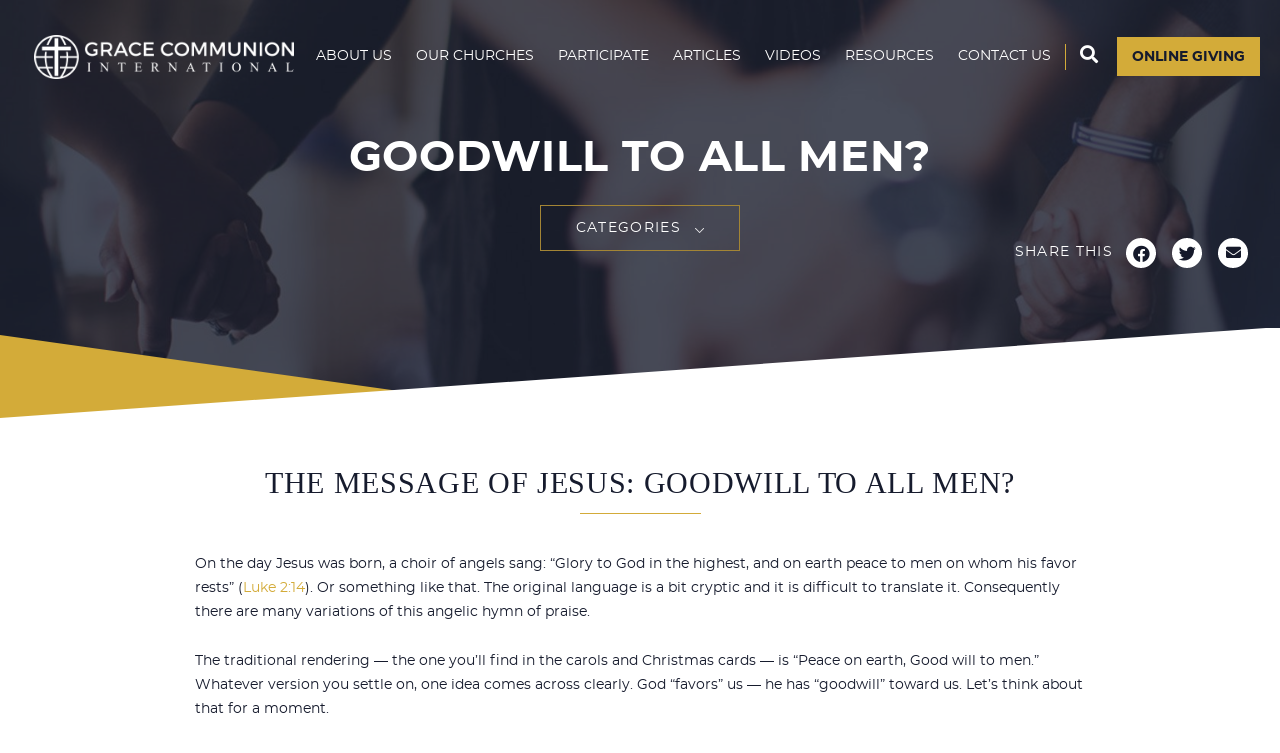

--- FILE ---
content_type: text/html; charset=UTF-8
request_url: https://www.gci.org/articles/goodwill-to-all-men/
body_size: 18858
content:
<!DOCTYPE html>
<!--                                                         
   _         _               _             __                
 _| |___ ___|_|___ ___ ___ _| |   _ _ _   |  |   ___ _ _ ___ 
| . | -_|_ -| | . |   | -_| . |  | | | |  |  |__| . | | | -_|
|___|___|___|_|_  |_|_|___|___|_ |_____|__|_____|___|\_/|___|
              |___|  _  | |___|_|___ __|  |___ ___           
                  |   __| | .'| |   |  |  | . | -_|          
                  |__|  |_|__,|_|_|_|_____|___|___|          
                                                             
-->
<!--[if IE 7]>
<html class="ie ie7" lang="en-US">
<![endif]-->
<!--[if IE 8]>
<html class="ie ie8" lang="en-US">
<![endif]-->
<!--[if !(IE 7) | !(IE 8)  ]><!-->
<html lang="en-US">
<!--<![endif]-->
<head>
	<meta charset="UTF-8" />
	<meta name="viewport" content="width=device-width,initial-scale=1" />
	<title>Goodwill to All Men? - Grace Communion International</title>
		
	<link rel="apple-touch-icon" sizes="57x57" href="https://www.gci.org/favicon/apple-touch-icon-57x57.png">
	<link rel="apple-touch-icon" sizes="60x60" href="https://www.gci.org/favicon/apple-touch-icon-60x60.png">
	<link rel="apple-touch-icon" sizes="72x72" href="https://www.gci.org/favicon/apple-touch-icon-72x72.png">
	<link rel="apple-touch-icon" sizes="76x76" href="https://www.gci.org/favicon/apple-touch-icon-76x76.png">
	<link rel="apple-touch-icon" sizes="114x114" href="https://www.gci.org/favicon/apple-touch-icon-114x114.png">
	<link rel="apple-touch-icon" sizes="120x120" href="https://www.gci.org/favicon/apple-touch-icon-120x120.png">
	<link rel="apple-touch-icon" sizes="144x144" href="https://www.gci.org/favicon/apple-touch-icon-144x144.png">
	<link rel="apple-touch-icon" sizes="152x152" href="https://www.gci.org/favicon/apple-touch-icon-152x152.png">
	<link rel="apple-touch-icon" sizes="180x180" href="https://www.gci.org/favicon/apple-touch-icon-180x180.png">
	<link rel="icon" type="image/png" sizes="32x32" href="https://www.gci.org/favicon/favicon-32x32.png">
	<link rel="icon" type="image/png" sizes="16x16" href="https://www.gci.org/favicon/favicon-16x16.png">
	<link rel="manifest" href="https://www.gci.org/favicon/site.webmanifest">
	<link rel="mask-icon" href="https://www.gci.org/favicon/safari-pinned-tab.svg" color="#5bbad5">
	<link rel="shortcut icon" href="https://www.gci.org/favicon.ico">
	<meta name="msapplication-TileColor" content="#ffc40d">
	<meta name="msapplication-config" content="https://www.gci.org/favicon/browserconfig.xml">
	<meta name="theme-color" content="#ffffff">
	
	<link rel="preload" as="font" href="https://cloud.gci.org/fonts/gci-bold-webfont.woff2" type="font/woff2" crossorigin="anonymous">
	<link rel="preload" as="font" href="https://cloud.gci.org/fonts/gci-regular-webfont.woff2" type="font/woff2" crossorigin="anonymous">
	<link rel="preload" as="font" href="https://cloud.gci.org/fonts/gci-italic-webfont.woff2" type="font/woff2" crossorigin="anonymous">
	<link rel="preload" as="style" onload="this.rel = 'stylesheet'" href="https://cloud.gci.org/fonts/gci-font.css" crossorigin="anonymous">
	<link rel="stylesheet" href="https://fonts.googleapis.com/css?family=Open+Sans:300,400,600,700&display=swap" media="none" onload="if(media!='all')media='all'">
	<link rel="stylesheet" href="https://maxcdn.bootstrapcdn.com/font-awesome/4.5.0/css/font-awesome.min.css" media="none" onload="if(media!='all')media='all'">
	<link rel="stylesheet" href="https://cdnjs.cloudflare.com/ajax/libs/font-awesome/5.14.0/css/all.min.css" media="none" onload="if(media!='all')media='all'">
	<link rel="stylesheet" href="https://cdnjs.cloudflare.com/ajax/libs/Swiper/3.0.6/css/swiper.min.css" media="none" onload="if(media!='all')media='all'">	
	<link rel="stylesheet" href="https://cdnjs.cloudflare.com/ajax/libs/jqueryui/1.12.1/themes/base/jquery-ui.min.css" media="none" onload="if(media!='all')media='all'">
	<link rel="preload" as="style" onload="this.rel = 'stylesheet'" href="https://www.gci.org/wp-content/themes/gci2017/style.css?v=1707934460">

	<!-- ==================================================================================================== -->
	
	
	<meta name='robots' content='index, follow, max-image-preview:large, max-snippet:-1, max-video-preview:-1' />

            <script data-no-defer="1" data-ezscrex="false" data-cfasync="false" data-pagespeed-no-defer data-cookieconsent="ignore">
                var ctPublicFunctions = {"_ajax_nonce":"17cbee67a5","_rest_nonce":"36d39c98d4","_ajax_url":"\/wp-admin\/admin-ajax.php","_rest_url":"https:\/\/www.gci.org\/wp-json\/","data__cookies_type":"none","data__ajax_type":"rest","data__bot_detector_enabled":0,"data__frontend_data_log_enabled":1,"cookiePrefix":"","wprocket_detected":false,"host_url":"www.gci.org","text__ee_click_to_select":"Click to select the whole data","text__ee_original_email":"The complete one is","text__ee_got_it":"Got it","text__ee_blocked":"Blocked","text__ee_cannot_connect":"Cannot connect","text__ee_cannot_decode":"Can not decode email. Unknown reason","text__ee_email_decoder":"CleanTalk email decoder","text__ee_wait_for_decoding":"The magic is on the way!","text__ee_decoding_process":"Please wait a few seconds while we decode the contact data."}
            </script>
        
            <script data-no-defer="1" data-ezscrex="false" data-cfasync="false" data-pagespeed-no-defer data-cookieconsent="ignore">
                var ctPublic = {"_ajax_nonce":"17cbee67a5","settings__forms__check_internal":"0","settings__forms__check_external":"0","settings__forms__force_protection":0,"settings__forms__search_test":"0","settings__forms__wc_add_to_cart":"0","settings__data__bot_detector_enabled":0,"settings__sfw__anti_crawler":0,"blog_home":"https:\/\/www.gci.org\/","pixel__setting":"3","pixel__enabled":false,"pixel__url":"https:\/\/moderate2-v4.cleantalk.org\/pixel\/019e58a472542bf197fe03cd4879c4e5.gif","data__email_check_before_post":"1","data__email_check_exist_post":0,"data__cookies_type":"none","data__key_is_ok":true,"data__visible_fields_required":true,"wl_brandname":"Anti-Spam by CleanTalk","wl_brandname_short":"CleanTalk","ct_checkjs_key":269890327,"emailEncoderPassKey":"26b980b0200aa9d11ce3a57a2c0d1ec7","bot_detector_forms_excluded":"W10=","advancedCacheExists":false,"varnishCacheExists":false,"wc_ajax_add_to_cart":false}
            </script>
        
	<!-- This site is optimized with the Yoast SEO plugin v26.7 - https://yoast.com/wordpress/plugins/seo/ -->
	<meta name="description" content="Visit gci.org and browse Grace Communion International&#039;s extensive library of articles on God, the Bible, faith, and the Christian Life." />
	<link rel="canonical" href="https://www.gci.org/articles/goodwill-to-all-men/" />
	<meta property="og:locale" content="en_US" />
	<meta property="og:type" content="article" />
	<meta property="og:title" content="Goodwill to All Men? - Grace Communion International" />
	<meta property="og:description" content="Visit gci.org and browse Grace Communion International&#039;s extensive library of articles on God, the Bible, faith, and the Christian Life." />
	<meta property="og:url" content="https://www.gci.org/articles/goodwill-to-all-men/" />
	<meta property="og:site_name" content="Grace Communion International" />
	<meta property="article:modified_time" content="2018-09-24T03:29:48+00:00" />
	<meta property="og:image" content="https://www.gci.org/wp-content/uploads/2018/06/GCI_Logo_for_og_image.jpg" />
	<meta property="og:image:width" content="1200" />
	<meta property="og:image:height" content="630" />
	<meta property="og:image:type" content="image/jpeg" />
	<meta name="twitter:card" content="summary_large_image" />
	<meta name="twitter:label1" content="Est. reading time" />
	<meta name="twitter:data1" content="4 minutes" />
	<script type="application/ld+json" class="yoast-schema-graph">{"@context":"https://schema.org","@graph":[{"@type":"WebPage","@id":"https://www.gci.org/articles/goodwill-to-all-men/","url":"https://www.gci.org/articles/goodwill-to-all-men/","name":"Goodwill to All Men? - Grace Communion International","isPartOf":{"@id":"https://www.gci.org/#website"},"datePublished":"1111-01-01T00:58:21+00:00","dateModified":"2018-09-24T03:29:48+00:00","description":"Visit gci.org and browse Grace Communion International's extensive library of articles on God, the Bible, faith, and the Christian Life.","breadcrumb":{"@id":"https://www.gci.org/articles/goodwill-to-all-men/#breadcrumb"},"inLanguage":"en-US","potentialAction":[{"@type":"ReadAction","target":["https://www.gci.org/articles/goodwill-to-all-men/"]}]},{"@type":"BreadcrumbList","@id":"https://www.gci.org/articles/goodwill-to-all-men/#breadcrumb","itemListElement":[{"@type":"ListItem","position":1,"name":"Home","item":"https://www.gci.org/"},{"@type":"ListItem","position":2,"name":"Goodwill to All Men?"}]},{"@type":"WebSite","@id":"https://www.gci.org/#website","url":"https://www.gci.org/","name":"Grace Communion International","description":"","publisher":{"@id":"https://www.gci.org/#organization"},"potentialAction":[{"@type":"SearchAction","target":{"@type":"EntryPoint","urlTemplate":"https://www.gci.org/?s={search_term_string}"},"query-input":{"@type":"PropertyValueSpecification","valueRequired":true,"valueName":"search_term_string"}}],"inLanguage":"en-US"},{"@type":"Organization","@id":"https://www.gci.org/#organization","name":"Grace Communion International","url":"https://www.gci.org/","logo":{"@type":"ImageObject","inLanguage":"en-US","@id":"https://www.gci.org/#/schema/logo/image/","url":"https://www.gci.org/wp-content/uploads/2017/08/logo-grace-communion-international-dark.png","contentUrl":"https://www.gci.org/wp-content/uploads/2017/08/logo-grace-communion-international-dark.png","width":608,"height":100,"caption":"Grace Communion International"},"image":{"@id":"https://www.gci.org/#/schema/logo/image/"}}]}</script>
	<!-- / Yoast SEO plugin. -->


<link rel='dns-prefetch' href='//api.reftagger.com' />
<link rel='dns-prefetch' href='//cdnjs.cloudflare.com' />
<link rel='dns-prefetch' href='//stats.wp.com' />
<link rel='dns-prefetch' href='//v0.wordpress.com' />
<link rel="alternate" title="oEmbed (JSON)" type="application/json+oembed" href="https://www.gci.org/wp-json/oembed/1.0/embed?url=https%3A%2F%2Fwww.gci.org%2Farticles%2Fgoodwill-to-all-men%2F" />
<link rel="alternate" title="oEmbed (XML)" type="text/xml+oembed" href="https://www.gci.org/wp-json/oembed/1.0/embed?url=https%3A%2F%2Fwww.gci.org%2Farticles%2Fgoodwill-to-all-men%2F&#038;format=xml" />
		<!-- This site uses the Google Analytics by ExactMetrics plugin v8.11.1 - Using Analytics tracking - https://www.exactmetrics.com/ -->
							<script src="//www.googletagmanager.com/gtag/js?id=G-K2GY2LC9J9"  data-cfasync="false" data-wpfc-render="false" type="text/javascript" async></script>
			<script data-cfasync="false" data-wpfc-render="false" type="text/javascript">
				var em_version = '8.11.1';
				var em_track_user = true;
				var em_no_track_reason = '';
								var ExactMetricsDefaultLocations = {"page_location":"https:\/\/www.gci.org\/articles\/goodwill-to-all-men\/"};
								if ( typeof ExactMetricsPrivacyGuardFilter === 'function' ) {
					var ExactMetricsLocations = (typeof ExactMetricsExcludeQuery === 'object') ? ExactMetricsPrivacyGuardFilter( ExactMetricsExcludeQuery ) : ExactMetricsPrivacyGuardFilter( ExactMetricsDefaultLocations );
				} else {
					var ExactMetricsLocations = (typeof ExactMetricsExcludeQuery === 'object') ? ExactMetricsExcludeQuery : ExactMetricsDefaultLocations;
				}

								var disableStrs = [
										'ga-disable-G-K2GY2LC9J9',
									];

				/* Function to detect opted out users */
				function __gtagTrackerIsOptedOut() {
					for (var index = 0; index < disableStrs.length; index++) {
						if (document.cookie.indexOf(disableStrs[index] + '=true') > -1) {
							return true;
						}
					}

					return false;
				}

				/* Disable tracking if the opt-out cookie exists. */
				if (__gtagTrackerIsOptedOut()) {
					for (var index = 0; index < disableStrs.length; index++) {
						window[disableStrs[index]] = true;
					}
				}

				/* Opt-out function */
				function __gtagTrackerOptout() {
					for (var index = 0; index < disableStrs.length; index++) {
						document.cookie = disableStrs[index] + '=true; expires=Thu, 31 Dec 2099 23:59:59 UTC; path=/';
						window[disableStrs[index]] = true;
					}
				}

				if ('undefined' === typeof gaOptout) {
					function gaOptout() {
						__gtagTrackerOptout();
					}
				}
								window.dataLayer = window.dataLayer || [];

				window.ExactMetricsDualTracker = {
					helpers: {},
					trackers: {},
				};
				if (em_track_user) {
					function __gtagDataLayer() {
						dataLayer.push(arguments);
					}

					function __gtagTracker(type, name, parameters) {
						if (!parameters) {
							parameters = {};
						}

						if (parameters.send_to) {
							__gtagDataLayer.apply(null, arguments);
							return;
						}

						if (type === 'event') {
														parameters.send_to = exactmetrics_frontend.v4_id;
							var hookName = name;
							if (typeof parameters['event_category'] !== 'undefined') {
								hookName = parameters['event_category'] + ':' + name;
							}

							if (typeof ExactMetricsDualTracker.trackers[hookName] !== 'undefined') {
								ExactMetricsDualTracker.trackers[hookName](parameters);
							} else {
								__gtagDataLayer('event', name, parameters);
							}
							
						} else {
							__gtagDataLayer.apply(null, arguments);
						}
					}

					__gtagTracker('js', new Date());
					__gtagTracker('set', {
						'developer_id.dNDMyYj': true,
											});
					if ( ExactMetricsLocations.page_location ) {
						__gtagTracker('set', ExactMetricsLocations);
					}
										__gtagTracker('config', 'G-K2GY2LC9J9', {"forceSSL":"true","link_attribution":"true"} );
										window.gtag = __gtagTracker;										(function () {
						/* https://developers.google.com/analytics/devguides/collection/analyticsjs/ */
						/* ga and __gaTracker compatibility shim. */
						var noopfn = function () {
							return null;
						};
						var newtracker = function () {
							return new Tracker();
						};
						var Tracker = function () {
							return null;
						};
						var p = Tracker.prototype;
						p.get = noopfn;
						p.set = noopfn;
						p.send = function () {
							var args = Array.prototype.slice.call(arguments);
							args.unshift('send');
							__gaTracker.apply(null, args);
						};
						var __gaTracker = function () {
							var len = arguments.length;
							if (len === 0) {
								return;
							}
							var f = arguments[len - 1];
							if (typeof f !== 'object' || f === null || typeof f.hitCallback !== 'function') {
								if ('send' === arguments[0]) {
									var hitConverted, hitObject = false, action;
									if ('event' === arguments[1]) {
										if ('undefined' !== typeof arguments[3]) {
											hitObject = {
												'eventAction': arguments[3],
												'eventCategory': arguments[2],
												'eventLabel': arguments[4],
												'value': arguments[5] ? arguments[5] : 1,
											}
										}
									}
									if ('pageview' === arguments[1]) {
										if ('undefined' !== typeof arguments[2]) {
											hitObject = {
												'eventAction': 'page_view',
												'page_path': arguments[2],
											}
										}
									}
									if (typeof arguments[2] === 'object') {
										hitObject = arguments[2];
									}
									if (typeof arguments[5] === 'object') {
										Object.assign(hitObject, arguments[5]);
									}
									if ('undefined' !== typeof arguments[1].hitType) {
										hitObject = arguments[1];
										if ('pageview' === hitObject.hitType) {
											hitObject.eventAction = 'page_view';
										}
									}
									if (hitObject) {
										action = 'timing' === arguments[1].hitType ? 'timing_complete' : hitObject.eventAction;
										hitConverted = mapArgs(hitObject);
										__gtagTracker('event', action, hitConverted);
									}
								}
								return;
							}

							function mapArgs(args) {
								var arg, hit = {};
								var gaMap = {
									'eventCategory': 'event_category',
									'eventAction': 'event_action',
									'eventLabel': 'event_label',
									'eventValue': 'event_value',
									'nonInteraction': 'non_interaction',
									'timingCategory': 'event_category',
									'timingVar': 'name',
									'timingValue': 'value',
									'timingLabel': 'event_label',
									'page': 'page_path',
									'location': 'page_location',
									'title': 'page_title',
									'referrer' : 'page_referrer',
								};
								for (arg in args) {
																		if (!(!args.hasOwnProperty(arg) || !gaMap.hasOwnProperty(arg))) {
										hit[gaMap[arg]] = args[arg];
									} else {
										hit[arg] = args[arg];
									}
								}
								return hit;
							}

							try {
								f.hitCallback();
							} catch (ex) {
							}
						};
						__gaTracker.create = newtracker;
						__gaTracker.getByName = newtracker;
						__gaTracker.getAll = function () {
							return [];
						};
						__gaTracker.remove = noopfn;
						__gaTracker.loaded = true;
						window['__gaTracker'] = __gaTracker;
					})();
									} else {
										console.log("");
					(function () {
						function __gtagTracker() {
							return null;
						}

						window['__gtagTracker'] = __gtagTracker;
						window['gtag'] = __gtagTracker;
					})();
									}
			</script>
							<!-- / Google Analytics by ExactMetrics -->
		<style id='wp-img-auto-sizes-contain-inline-css' type='text/css'>
img:is([sizes=auto i],[sizes^="auto," i]){contain-intrinsic-size:3000px 1500px}
/*# sourceURL=wp-img-auto-sizes-contain-inline-css */
</style>
<style id='wp-emoji-styles-inline-css' type='text/css'>

	img.wp-smiley, img.emoji {
		display: inline !important;
		border: none !important;
		box-shadow: none !important;
		height: 1em !important;
		width: 1em !important;
		margin: 0 0.07em !important;
		vertical-align: -0.1em !important;
		background: none !important;
		padding: 0 !important;
	}
/*# sourceURL=wp-emoji-styles-inline-css */
</style>
<style id='wp-block-library-inline-css' type='text/css'>
:root{--wp-block-synced-color:#7a00df;--wp-block-synced-color--rgb:122,0,223;--wp-bound-block-color:var(--wp-block-synced-color);--wp-editor-canvas-background:#ddd;--wp-admin-theme-color:#007cba;--wp-admin-theme-color--rgb:0,124,186;--wp-admin-theme-color-darker-10:#006ba1;--wp-admin-theme-color-darker-10--rgb:0,107,160.5;--wp-admin-theme-color-darker-20:#005a87;--wp-admin-theme-color-darker-20--rgb:0,90,135;--wp-admin-border-width-focus:2px}@media (min-resolution:192dpi){:root{--wp-admin-border-width-focus:1.5px}}.wp-element-button{cursor:pointer}:root .has-very-light-gray-background-color{background-color:#eee}:root .has-very-dark-gray-background-color{background-color:#313131}:root .has-very-light-gray-color{color:#eee}:root .has-very-dark-gray-color{color:#313131}:root .has-vivid-green-cyan-to-vivid-cyan-blue-gradient-background{background:linear-gradient(135deg,#00d084,#0693e3)}:root .has-purple-crush-gradient-background{background:linear-gradient(135deg,#34e2e4,#4721fb 50%,#ab1dfe)}:root .has-hazy-dawn-gradient-background{background:linear-gradient(135deg,#faaca8,#dad0ec)}:root .has-subdued-olive-gradient-background{background:linear-gradient(135deg,#fafae1,#67a671)}:root .has-atomic-cream-gradient-background{background:linear-gradient(135deg,#fdd79a,#004a59)}:root .has-nightshade-gradient-background{background:linear-gradient(135deg,#330968,#31cdcf)}:root .has-midnight-gradient-background{background:linear-gradient(135deg,#020381,#2874fc)}:root{--wp--preset--font-size--normal:16px;--wp--preset--font-size--huge:42px}.has-regular-font-size{font-size:1em}.has-larger-font-size{font-size:2.625em}.has-normal-font-size{font-size:var(--wp--preset--font-size--normal)}.has-huge-font-size{font-size:var(--wp--preset--font-size--huge)}.has-text-align-center{text-align:center}.has-text-align-left{text-align:left}.has-text-align-right{text-align:right}.has-fit-text{white-space:nowrap!important}#end-resizable-editor-section{display:none}.aligncenter{clear:both}.items-justified-left{justify-content:flex-start}.items-justified-center{justify-content:center}.items-justified-right{justify-content:flex-end}.items-justified-space-between{justify-content:space-between}.screen-reader-text{border:0;clip-path:inset(50%);height:1px;margin:-1px;overflow:hidden;padding:0;position:absolute;width:1px;word-wrap:normal!important}.screen-reader-text:focus{background-color:#ddd;clip-path:none;color:#444;display:block;font-size:1em;height:auto;left:5px;line-height:normal;padding:15px 23px 14px;text-decoration:none;top:5px;width:auto;z-index:100000}html :where(.has-border-color){border-style:solid}html :where([style*=border-top-color]){border-top-style:solid}html :where([style*=border-right-color]){border-right-style:solid}html :where([style*=border-bottom-color]){border-bottom-style:solid}html :where([style*=border-left-color]){border-left-style:solid}html :where([style*=border-width]){border-style:solid}html :where([style*=border-top-width]){border-top-style:solid}html :where([style*=border-right-width]){border-right-style:solid}html :where([style*=border-bottom-width]){border-bottom-style:solid}html :where([style*=border-left-width]){border-left-style:solid}html :where(img[class*=wp-image-]){height:auto;max-width:100%}:where(figure){margin:0 0 1em}html :where(.is-position-sticky){--wp-admin--admin-bar--position-offset:var(--wp-admin--admin-bar--height,0px)}@media screen and (max-width:600px){html :where(.is-position-sticky){--wp-admin--admin-bar--position-offset:0px}}

/*# sourceURL=wp-block-library-inline-css */
</style><style id='global-styles-inline-css' type='text/css'>
:root{--wp--preset--aspect-ratio--square: 1;--wp--preset--aspect-ratio--4-3: 4/3;--wp--preset--aspect-ratio--3-4: 3/4;--wp--preset--aspect-ratio--3-2: 3/2;--wp--preset--aspect-ratio--2-3: 2/3;--wp--preset--aspect-ratio--16-9: 16/9;--wp--preset--aspect-ratio--9-16: 9/16;--wp--preset--color--black: #000000;--wp--preset--color--cyan-bluish-gray: #abb8c3;--wp--preset--color--white: #ffffff;--wp--preset--color--pale-pink: #f78da7;--wp--preset--color--vivid-red: #cf2e2e;--wp--preset--color--luminous-vivid-orange: #ff6900;--wp--preset--color--luminous-vivid-amber: #fcb900;--wp--preset--color--light-green-cyan: #7bdcb5;--wp--preset--color--vivid-green-cyan: #00d084;--wp--preset--color--pale-cyan-blue: #8ed1fc;--wp--preset--color--vivid-cyan-blue: #0693e3;--wp--preset--color--vivid-purple: #9b51e0;--wp--preset--gradient--vivid-cyan-blue-to-vivid-purple: linear-gradient(135deg,rgb(6,147,227) 0%,rgb(155,81,224) 100%);--wp--preset--gradient--light-green-cyan-to-vivid-green-cyan: linear-gradient(135deg,rgb(122,220,180) 0%,rgb(0,208,130) 100%);--wp--preset--gradient--luminous-vivid-amber-to-luminous-vivid-orange: linear-gradient(135deg,rgb(252,185,0) 0%,rgb(255,105,0) 100%);--wp--preset--gradient--luminous-vivid-orange-to-vivid-red: linear-gradient(135deg,rgb(255,105,0) 0%,rgb(207,46,46) 100%);--wp--preset--gradient--very-light-gray-to-cyan-bluish-gray: linear-gradient(135deg,rgb(238,238,238) 0%,rgb(169,184,195) 100%);--wp--preset--gradient--cool-to-warm-spectrum: linear-gradient(135deg,rgb(74,234,220) 0%,rgb(151,120,209) 20%,rgb(207,42,186) 40%,rgb(238,44,130) 60%,rgb(251,105,98) 80%,rgb(254,248,76) 100%);--wp--preset--gradient--blush-light-purple: linear-gradient(135deg,rgb(255,206,236) 0%,rgb(152,150,240) 100%);--wp--preset--gradient--blush-bordeaux: linear-gradient(135deg,rgb(254,205,165) 0%,rgb(254,45,45) 50%,rgb(107,0,62) 100%);--wp--preset--gradient--luminous-dusk: linear-gradient(135deg,rgb(255,203,112) 0%,rgb(199,81,192) 50%,rgb(65,88,208) 100%);--wp--preset--gradient--pale-ocean: linear-gradient(135deg,rgb(255,245,203) 0%,rgb(182,227,212) 50%,rgb(51,167,181) 100%);--wp--preset--gradient--electric-grass: linear-gradient(135deg,rgb(202,248,128) 0%,rgb(113,206,126) 100%);--wp--preset--gradient--midnight: linear-gradient(135deg,rgb(2,3,129) 0%,rgb(40,116,252) 100%);--wp--preset--font-size--small: 13px;--wp--preset--font-size--medium: 20px;--wp--preset--font-size--large: 36px;--wp--preset--font-size--x-large: 42px;--wp--preset--spacing--20: 0.44rem;--wp--preset--spacing--30: 0.67rem;--wp--preset--spacing--40: 1rem;--wp--preset--spacing--50: 1.5rem;--wp--preset--spacing--60: 2.25rem;--wp--preset--spacing--70: 3.38rem;--wp--preset--spacing--80: 5.06rem;--wp--preset--shadow--natural: 6px 6px 9px rgba(0, 0, 0, 0.2);--wp--preset--shadow--deep: 12px 12px 50px rgba(0, 0, 0, 0.4);--wp--preset--shadow--sharp: 6px 6px 0px rgba(0, 0, 0, 0.2);--wp--preset--shadow--outlined: 6px 6px 0px -3px rgb(255, 255, 255), 6px 6px rgb(0, 0, 0);--wp--preset--shadow--crisp: 6px 6px 0px rgb(0, 0, 0);}:where(.is-layout-flex){gap: 0.5em;}:where(.is-layout-grid){gap: 0.5em;}body .is-layout-flex{display: flex;}.is-layout-flex{flex-wrap: wrap;align-items: center;}.is-layout-flex > :is(*, div){margin: 0;}body .is-layout-grid{display: grid;}.is-layout-grid > :is(*, div){margin: 0;}:where(.wp-block-columns.is-layout-flex){gap: 2em;}:where(.wp-block-columns.is-layout-grid){gap: 2em;}:where(.wp-block-post-template.is-layout-flex){gap: 1.25em;}:where(.wp-block-post-template.is-layout-grid){gap: 1.25em;}.has-black-color{color: var(--wp--preset--color--black) !important;}.has-cyan-bluish-gray-color{color: var(--wp--preset--color--cyan-bluish-gray) !important;}.has-white-color{color: var(--wp--preset--color--white) !important;}.has-pale-pink-color{color: var(--wp--preset--color--pale-pink) !important;}.has-vivid-red-color{color: var(--wp--preset--color--vivid-red) !important;}.has-luminous-vivid-orange-color{color: var(--wp--preset--color--luminous-vivid-orange) !important;}.has-luminous-vivid-amber-color{color: var(--wp--preset--color--luminous-vivid-amber) !important;}.has-light-green-cyan-color{color: var(--wp--preset--color--light-green-cyan) !important;}.has-vivid-green-cyan-color{color: var(--wp--preset--color--vivid-green-cyan) !important;}.has-pale-cyan-blue-color{color: var(--wp--preset--color--pale-cyan-blue) !important;}.has-vivid-cyan-blue-color{color: var(--wp--preset--color--vivid-cyan-blue) !important;}.has-vivid-purple-color{color: var(--wp--preset--color--vivid-purple) !important;}.has-black-background-color{background-color: var(--wp--preset--color--black) !important;}.has-cyan-bluish-gray-background-color{background-color: var(--wp--preset--color--cyan-bluish-gray) !important;}.has-white-background-color{background-color: var(--wp--preset--color--white) !important;}.has-pale-pink-background-color{background-color: var(--wp--preset--color--pale-pink) !important;}.has-vivid-red-background-color{background-color: var(--wp--preset--color--vivid-red) !important;}.has-luminous-vivid-orange-background-color{background-color: var(--wp--preset--color--luminous-vivid-orange) !important;}.has-luminous-vivid-amber-background-color{background-color: var(--wp--preset--color--luminous-vivid-amber) !important;}.has-light-green-cyan-background-color{background-color: var(--wp--preset--color--light-green-cyan) !important;}.has-vivid-green-cyan-background-color{background-color: var(--wp--preset--color--vivid-green-cyan) !important;}.has-pale-cyan-blue-background-color{background-color: var(--wp--preset--color--pale-cyan-blue) !important;}.has-vivid-cyan-blue-background-color{background-color: var(--wp--preset--color--vivid-cyan-blue) !important;}.has-vivid-purple-background-color{background-color: var(--wp--preset--color--vivid-purple) !important;}.has-black-border-color{border-color: var(--wp--preset--color--black) !important;}.has-cyan-bluish-gray-border-color{border-color: var(--wp--preset--color--cyan-bluish-gray) !important;}.has-white-border-color{border-color: var(--wp--preset--color--white) !important;}.has-pale-pink-border-color{border-color: var(--wp--preset--color--pale-pink) !important;}.has-vivid-red-border-color{border-color: var(--wp--preset--color--vivid-red) !important;}.has-luminous-vivid-orange-border-color{border-color: var(--wp--preset--color--luminous-vivid-orange) !important;}.has-luminous-vivid-amber-border-color{border-color: var(--wp--preset--color--luminous-vivid-amber) !important;}.has-light-green-cyan-border-color{border-color: var(--wp--preset--color--light-green-cyan) !important;}.has-vivid-green-cyan-border-color{border-color: var(--wp--preset--color--vivid-green-cyan) !important;}.has-pale-cyan-blue-border-color{border-color: var(--wp--preset--color--pale-cyan-blue) !important;}.has-vivid-cyan-blue-border-color{border-color: var(--wp--preset--color--vivid-cyan-blue) !important;}.has-vivid-purple-border-color{border-color: var(--wp--preset--color--vivid-purple) !important;}.has-vivid-cyan-blue-to-vivid-purple-gradient-background{background: var(--wp--preset--gradient--vivid-cyan-blue-to-vivid-purple) !important;}.has-light-green-cyan-to-vivid-green-cyan-gradient-background{background: var(--wp--preset--gradient--light-green-cyan-to-vivid-green-cyan) !important;}.has-luminous-vivid-amber-to-luminous-vivid-orange-gradient-background{background: var(--wp--preset--gradient--luminous-vivid-amber-to-luminous-vivid-orange) !important;}.has-luminous-vivid-orange-to-vivid-red-gradient-background{background: var(--wp--preset--gradient--luminous-vivid-orange-to-vivid-red) !important;}.has-very-light-gray-to-cyan-bluish-gray-gradient-background{background: var(--wp--preset--gradient--very-light-gray-to-cyan-bluish-gray) !important;}.has-cool-to-warm-spectrum-gradient-background{background: var(--wp--preset--gradient--cool-to-warm-spectrum) !important;}.has-blush-light-purple-gradient-background{background: var(--wp--preset--gradient--blush-light-purple) !important;}.has-blush-bordeaux-gradient-background{background: var(--wp--preset--gradient--blush-bordeaux) !important;}.has-luminous-dusk-gradient-background{background: var(--wp--preset--gradient--luminous-dusk) !important;}.has-pale-ocean-gradient-background{background: var(--wp--preset--gradient--pale-ocean) !important;}.has-electric-grass-gradient-background{background: var(--wp--preset--gradient--electric-grass) !important;}.has-midnight-gradient-background{background: var(--wp--preset--gradient--midnight) !important;}.has-small-font-size{font-size: var(--wp--preset--font-size--small) !important;}.has-medium-font-size{font-size: var(--wp--preset--font-size--medium) !important;}.has-large-font-size{font-size: var(--wp--preset--font-size--large) !important;}.has-x-large-font-size{font-size: var(--wp--preset--font-size--x-large) !important;}
/*# sourceURL=global-styles-inline-css */
</style>

<style id='classic-theme-styles-inline-css' type='text/css'>
/*! This file is auto-generated */
.wp-block-button__link{color:#fff;background-color:#32373c;border-radius:9999px;box-shadow:none;text-decoration:none;padding:calc(.667em + 2px) calc(1.333em + 2px);font-size:1.125em}.wp-block-file__button{background:#32373c;color:#fff;text-decoration:none}
/*# sourceURL=/wp-includes/css/classic-themes.min.css */
</style>
<link rel='stylesheet' id='cleantalk-public-css-css' href='https://www.gci.org/wp-content/plugins/cleantalk-spam-protect/css/cleantalk-public.min.css?ver=6.70.1_1766143097' type='text/css' media='all' />
<link rel='stylesheet' id='cleantalk-email-decoder-css-css' href='https://www.gci.org/wp-content/plugins/cleantalk-spam-protect/css/cleantalk-email-decoder.min.css?ver=6.70.1_1766143097' type='text/css' media='all' />
<link rel='stylesheet' id='contact-form-7-css' href='https://www.gci.org/wp-content/plugins/contact-form-7/includes/css/styles.css?ver=6.1.4' type='text/css' media='all' />
<script type="text/javascript" src="https://www.gci.org/wp-content/plugins/google-analytics-dashboard-for-wp/assets/js/frontend-gtag.min.js?ver=8.11.1" id="exactmetrics-frontend-script-js" async="async" data-wp-strategy="async"></script>
<script data-cfasync="false" data-wpfc-render="false" type="text/javascript" id='exactmetrics-frontend-script-js-extra'>/* <![CDATA[ */
var exactmetrics_frontend = {"js_events_tracking":"true","download_extensions":"doc,pdf,ppt,zip,xls,docx,pptx,xlsx","inbound_paths":"[]","home_url":"https:\/\/www.gci.org","hash_tracking":"false","v4_id":"G-K2GY2LC9J9"};/* ]]> */
</script>
<script type="text/javascript" src="https://www.gci.org/wp-content/plugins/cleantalk-spam-protect/js/apbct-public-bundle_gathering.min.js?ver=6.70.1_1766143097" id="apbct-public-bundle_gathering.min-js-js"></script>
<script type="text/javascript" src="https://cdnjs.cloudflare.com/ajax/libs/jquery/3.6.3/jquery.min.js?ver=6.9" id="jquery-js"></script>
<script type="text/javascript" id="jquery-js-after">
/* <![CDATA[ */
$ = jQuery;
//# sourceURL=jquery-js-after
/* ]]> */
</script>
<script type="text/javascript" id="email-posts-to-subscribers-js-extra">
/* <![CDATA[ */
var elp_data = {"messages":{"elp_name_required":"Please enter name.","elp_email_required":"Please enter email address.","elp_invalid_name":"Name seems invalid.","elp_invalid_email":"Email address seems invalid.","elp_unexpected_error":"Oops.. Unexpected error occurred.","elp_invalid_captcha":"Robot verification failed, please try again.","elp_invalid_key":"Robot verification failed, invalid key.","elp_successfull_single":"You have successfully subscribed.","elp_successfull_double":"You have successfully subscribed. You will receive a confirmation email in few minutes. Please follow the link in it to confirm your subscription. If the email takes more than 15 minutes to appear in your mailbox, please check your spam folder.","elp_email_exist":"Email already exist.","elp_email_squeeze":"You are trying to submit too fast. try again in 1 minute."},"elp_ajax_url":"https://www.gci.org/wp-admin/admin-ajax.php"};
//# sourceURL=email-posts-to-subscribers-js-extra
/* ]]> */
</script>
<script type="text/javascript" src="https://www.gci.org/wp-content/plugins/email-posts-to-subscribers//inc/email-posts-to-subscribers.js?ver=2.2" id="email-posts-to-subscribers-js"></script>
<script type="text/javascript" src="https://www.gci.org/wp-content/plugins/stop-user-enumeration/frontend/js/frontend.js?ver=1.7.7" id="stop-user-enumeration-js" defer="defer" data-wp-strategy="defer"></script>
<link rel="https://api.w.org/" href="https://www.gci.org/wp-json/" /><style>.elp_form_message.success { color: #008000;font-weight: bold; } .elp_form_message.error { color: #ff0000; } .elp_form_message.boterror { color: #ff0000; } </style>	<style>img#wpstats{display:none}</style>
		

	<!-- ==================================================================================================== -->

	<!--[if lt IE 9]>
	<script src="https://www.gci.org/wp-content/themes/gci2017/js/html5.js" type="text/javascript"></script>
	<![endif]-->
	

</head>
<body class="wp-singular articles-template-default single single-articles postid-3042 wp-theme-gci2017 full-width">
	<div class="modal-bg"></div>
	<div id="modalDialog"></div>	

	<div class="container">
		
		<header class="header top">
			<div class="inner">
				<div class="mobile-btn">
					<div class="hamburger hamburger--3dx">
						<div class="hamburger-box">
							<div class="hamburger-inner"></div>
						</div>
					</div>
				</div><!--end .mobile-btn-->
				<div class="logo trans">
					<a href="/" title="Grace Communion International"><img src="https://www.gci.org/wp-content/themes/gci2017/images/gci-logo-revised.png" alt="Grace Communion International" /></a>
				</div><!--end .logo-->
				<nav class="main-nav trans">
					<ul id="menu-main-menu" class="primary-menu"><li id="menu-item-361" class="menu-item menu-item-type-post_type menu-item-object-page menu-item-361"><a href="https://www.gci.org/about-us/">About Us</a></li>
<li id="menu-item-362" class="menu-item menu-item-type-post_type menu-item-object-page menu-item-has-children menu-item-362"><a href="https://www.gci.org/our-churches/">Our Churches</a>
<ul class="sub-menu">
	<li id="menu-item-447" class="menu-item menu-item-type-taxonomy menu-item-object-church-regions menu-item-447"><a href="https://www.gci.org/church-regions/united-states/">United States</a></li>
	<li id="menu-item-443" class="menu-item menu-item-type-taxonomy menu-item-object-church-regions menu-item-443"><a href="https://www.gci.org/church-regions/africa/">Africa</a></li>
	<li id="menu-item-444" class="menu-item menu-item-type-taxonomy menu-item-object-church-regions menu-item-444"><a href="https://www.gci.org/church-regions/asia/">Asia</a></li>
	<li id="menu-item-438" class="menu-item menu-item-type-taxonomy menu-item-object-church-regions menu-item-438"><a href="https://www.gci.org/church-regions/australasia/">Australasia</a></li>
	<li id="menu-item-439" class="menu-item menu-item-type-taxonomy menu-item-object-church-regions menu-item-439"><a href="https://www.gci.org/church-regions/canada/">Canada</a></li>
	<li id="menu-item-440" class="menu-item menu-item-type-taxonomy menu-item-object-church-regions menu-item-440"><a href="https://www.gci.org/church-regions/caribbean-nations/">Caribbean Nations</a></li>
	<li id="menu-item-448" class="menu-item menu-item-type-taxonomy menu-item-object-church-regions menu-item-448"><a href="https://www.gci.org/church-regions/europe/">Europe</a></li>
	<li id="menu-item-442" class="menu-item menu-item-type-taxonomy menu-item-object-church-regions menu-item-442"><a href="https://www.gci.org/church-regions/latin-america/">Latin America</a></li>
</ul>
</li>
<li id="menu-item-363" class="menu-item menu-item-type-post_type menu-item-object-page menu-item-has-children menu-item-363"><a href="https://www.gci.org/participate/">Participate</a>
<ul class="sub-menu">
	<li id="menu-item-364" class="menu-item menu-item-type-post_type menu-item-object-page menu-item-364"><a href="https://www.gci.org/events/">Events</a></li>
	<li id="menu-item-5400" class="menu-item menu-item-type-custom menu-item-object-custom menu-item-5400"><a target="_blank" href="http://update.gci.org/">GCI Update</a></li>
	<li id="menu-item-8236" class="menu-item menu-item-type-custom menu-item-object-custom menu-item-8236"><a href="https://resources.gci.org/wp-content/uploads/2025/12/prayer-guide-01-2026.pdf">Prayer Guide</a></li>
	<li id="menu-item-8687" class="menu-item menu-item-type-post_type menu-item-object-page menu-item-8687"><a href="https://www.gci.org/participate/">Ways to Participate</a></li>
	<li id="menu-item-8644" class="menu-item menu-item-type-custom menu-item-object-custom menu-item-8644"><a href="https://online.gci.org">GCI Online Account</a></li>
</ul>
</li>
<li id="menu-item-365" class="menu-item menu-item-type-post_type menu-item-object-page menu-item-has-children menu-item-365"><a href="https://www.gci.org/articles/">Articles</a>
<ul class="sub-menu">
	<li id="menu-item-424" class="menu-item menu-item-type-taxonomy menu-item-object-article-categories menu-item-424"><a href="https://www.gci.org/article-categories/god-jesus-holy-spirit/">Who is God?</a></li>
	<li id="menu-item-8175" class="menu-item menu-item-type-post_type menu-item-object-page menu-item-8175"><a href="https://www.gci.org/articles/who-is-jesus/">Who is Jesus?</a></li>
	<li id="menu-item-426" class="menu-item menu-item-type-taxonomy menu-item-object-article-categories menu-item-426"><a href="https://www.gci.org/article-categories/the-gospel/">What Jesus taught</a></li>
	<li id="menu-item-425" class="menu-item menu-item-type-taxonomy menu-item-object-article-categories menu-item-425"><a href="https://www.gci.org/article-categories/the-bible/">The Bible</a></li>
	<li id="menu-item-422" class="menu-item menu-item-type-taxonomy menu-item-object-article-categories menu-item-422"><a href="https://www.gci.org/article-categories/church-ministry-articles/">Why the church?</a></li>
	<li id="menu-item-423" class="menu-item menu-item-type-taxonomy menu-item-object-article-categories menu-item-423"><a href="https://www.gci.org/article-categories/discipleship-christian-living-growth/">Christian living</a></li>
	<li id="menu-item-8222" class="menu-item menu-item-type-post_type menu-item-object-page menu-item-8222"><a href="https://www.gci.org/the-future/">The future</a></li>
	<li id="menu-item-9244" class="menu-item menu-item-type-taxonomy menu-item-object-article-categories menu-item-9244"><a href="https://www.gci.org/article-categories/booklets/">Books and Booklets</a></li>
</ul>
</li>
<li id="menu-item-374" class="menu-item menu-item-type-post_type menu-item-object-page menu-item-has-children menu-item-374"><a href="https://www.gci.org/videos/">Videos</a>
<ul class="sub-menu">
	<li id="menu-item-8379" class="menu-item menu-item-type-post_type menu-item-object-page menu-item-8379"><a href="https://www.gci.org/videos/president-update/">President Update</a></li>
	<li id="menu-item-11717" class="menu-item menu-item-type-post_type menu-item-object-page menu-item-11717"><a href="https://www.gci.org/videos/rcl-sermon-bumpers/">RCL Sermon Bumpers</a></li>
	<li id="menu-item-415" class="menu-item menu-item-type-post_type menu-item-object-page menu-item-415"><a href="https://www.gci.org/videos/youre-included/">You’re Included</a></li>
	<li id="menu-item-9489" class="menu-item menu-item-type-post_type menu-item-object-page menu-item-9489"><a href="https://www.gci.org/videos/we-are-gci/">We Are GCI</a></li>
	<li id="menu-item-5690" class="menu-item menu-item-type-post_type menu-item-object-page menu-item-5690"><a href="https://www.gci.org/videos/media-speaking-of-life/">Speaking of Life</a></li>
	<li id="menu-item-11367" class="menu-item menu-item-type-post_type menu-item-object-page menu-item-11367"><a href="https://www.gci.org/videos/celebration/">Celebration</a></li>
	<li id="menu-item-418" class="menu-item menu-item-type-post_type menu-item-object-page menu-item-418"><a href="https://www.gci.org/videos/other-videos/">Other Videos</a></li>
</ul>
</li>
<li id="menu-item-6276" class="menu-item menu-item-type-custom menu-item-object-custom menu-item-has-children menu-item-6276"><a href="https://resources.gci.org">Resources</a>
<ul class="sub-menu">
	<li id="menu-item-8172" class="menu-item menu-item-type-post_type menu-item-object-page menu-item-8172"><a href="https://www.gci.org/resources/gci-resources-website/">GCI Resources Website</a></li>
	<li id="menu-item-5401" class="menu-item menu-item-type-custom menu-item-object-custom menu-item-5401"><a target="_blank" href="https://equipper.gci.org/">GCI Equipper</a></li>
	<li id="menu-item-8386" class="menu-item menu-item-type-custom menu-item-object-custom menu-item-8386"><a href="https://www.gcs.edu">Grace Communion Seminary</a></li>
	<li id="menu-item-8387" class="menu-item menu-item-type-custom menu-item-object-custom menu-item-8387"><a href="https://www.ambascol.org/">Ambassador College of Christian Ministry</a></li>
</ul>
</li>
<li id="menu-item-384" class="menu-item menu-item-type-post_type menu-item-object-page menu-item-384"><a href="https://www.gci.org/contact-us/">Contact Us</a></li>
</ul>					<div class="search-btn noselect"><i class="fa fa-search trans"></i></div>
					<div class="btn-feature">
						<a href="/online-giving/" onclick="if (typeof gtag === 'function') { gtag('event','online_giving_button'); }">Online Giving</a>
					</div><!--end .btn-feature-->
					<div class="search-box trans">
						<div class="search-input">
							<script>
							  (function() {
							    var cx = '009426835376571948512:wgsaej_i2ho';
							    var gcse = document.createElement('script');
							    gcse.type = 'text/javascript';
							    gcse.async = true;
							    gcse.src = 'https://cse.google.com/cse.js?cx=' + cx;
							    var s = document.getElementsByTagName('script')[0];
							    s.parentNode.insertBefore(gcse, s);
							  })();
							</script>
							<gcse:searchbox-only></gcse:searchbox-only>
						</div>
					</div><!--end .search-box-->
				</nav><!--end .main-nav-->
			</div><!--end .inner-->
		</header><!--end .header-->

		<div class="mobile-nav">
			<div class="scroll">
				<div class="search-box">
					<form action="/">
						<label for="mobile-header-search-input" style="display:none;">Search</label> <!--
						<input type="text" name="s" value="" placeholder="Search" id="mobile-header-search-input" />
						<input type="submit" value="&#xf002;" /> -->
						<gcse:searchbox-only></gcse:searchbox-only>
					</form>
				</div>
				<ul id="menu-main-menu-1" class="mobile-menu"><li class="menu-item menu-item-type-post_type menu-item-object-page menu-item-361"><a href="https://www.gci.org/about-us/">About Us</a></li>
<li class="menu-item menu-item-type-post_type menu-item-object-page menu-item-has-children menu-item-362"><a href="https://www.gci.org/our-churches/">Our Churches</a>
<ul class="sub-menu">
	<li class="menu-item menu-item-type-taxonomy menu-item-object-church-regions menu-item-447"><a href="https://www.gci.org/church-regions/united-states/">United States</a></li>
	<li class="menu-item menu-item-type-taxonomy menu-item-object-church-regions menu-item-443"><a href="https://www.gci.org/church-regions/africa/">Africa</a></li>
	<li class="menu-item menu-item-type-taxonomy menu-item-object-church-regions menu-item-444"><a href="https://www.gci.org/church-regions/asia/">Asia</a></li>
	<li class="menu-item menu-item-type-taxonomy menu-item-object-church-regions menu-item-438"><a href="https://www.gci.org/church-regions/australasia/">Australasia</a></li>
	<li class="menu-item menu-item-type-taxonomy menu-item-object-church-regions menu-item-439"><a href="https://www.gci.org/church-regions/canada/">Canada</a></li>
	<li class="menu-item menu-item-type-taxonomy menu-item-object-church-regions menu-item-440"><a href="https://www.gci.org/church-regions/caribbean-nations/">Caribbean Nations</a></li>
	<li class="menu-item menu-item-type-taxonomy menu-item-object-church-regions menu-item-448"><a href="https://www.gci.org/church-regions/europe/">Europe</a></li>
	<li class="menu-item menu-item-type-taxonomy menu-item-object-church-regions menu-item-442"><a href="https://www.gci.org/church-regions/latin-america/">Latin America</a></li>
</ul>
</li>
<li class="menu-item menu-item-type-post_type menu-item-object-page menu-item-has-children menu-item-363"><a href="https://www.gci.org/participate/">Participate</a>
<ul class="sub-menu">
	<li class="menu-item menu-item-type-post_type menu-item-object-page menu-item-364"><a href="https://www.gci.org/events/">Events</a></li>
	<li class="menu-item menu-item-type-custom menu-item-object-custom menu-item-5400"><a target="_blank" href="http://update.gci.org/">GCI Update</a></li>
	<li class="menu-item menu-item-type-custom menu-item-object-custom menu-item-8236"><a href="https://resources.gci.org/wp-content/uploads/2025/12/prayer-guide-01-2026.pdf">Prayer Guide</a></li>
	<li class="menu-item menu-item-type-post_type menu-item-object-page menu-item-8687"><a href="https://www.gci.org/participate/">Ways to Participate</a></li>
	<li class="menu-item menu-item-type-custom menu-item-object-custom menu-item-8644"><a href="https://online.gci.org">GCI Online Account</a></li>
</ul>
</li>
<li class="menu-item menu-item-type-post_type menu-item-object-page menu-item-has-children menu-item-365"><a href="https://www.gci.org/articles/">Articles</a>
<ul class="sub-menu">
	<li class="menu-item menu-item-type-taxonomy menu-item-object-article-categories menu-item-424"><a href="https://www.gci.org/article-categories/god-jesus-holy-spirit/">Who is God?</a></li>
	<li class="menu-item menu-item-type-post_type menu-item-object-page menu-item-8175"><a href="https://www.gci.org/articles/who-is-jesus/">Who is Jesus?</a></li>
	<li class="menu-item menu-item-type-taxonomy menu-item-object-article-categories menu-item-426"><a href="https://www.gci.org/article-categories/the-gospel/">What Jesus taught</a></li>
	<li class="menu-item menu-item-type-taxonomy menu-item-object-article-categories menu-item-425"><a href="https://www.gci.org/article-categories/the-bible/">The Bible</a></li>
	<li class="menu-item menu-item-type-taxonomy menu-item-object-article-categories menu-item-422"><a href="https://www.gci.org/article-categories/church-ministry-articles/">Why the church?</a></li>
	<li class="menu-item menu-item-type-taxonomy menu-item-object-article-categories menu-item-423"><a href="https://www.gci.org/article-categories/discipleship-christian-living-growth/">Christian living</a></li>
	<li class="menu-item menu-item-type-post_type menu-item-object-page menu-item-8222"><a href="https://www.gci.org/the-future/">The future</a></li>
	<li class="menu-item menu-item-type-taxonomy menu-item-object-article-categories menu-item-9244"><a href="https://www.gci.org/article-categories/booklets/">Books and Booklets</a></li>
</ul>
</li>
<li class="menu-item menu-item-type-post_type menu-item-object-page menu-item-has-children menu-item-374"><a href="https://www.gci.org/videos/">Videos</a>
<ul class="sub-menu">
	<li class="menu-item menu-item-type-post_type menu-item-object-page menu-item-8379"><a href="https://www.gci.org/videos/president-update/">President Update</a></li>
	<li class="menu-item menu-item-type-post_type menu-item-object-page menu-item-11717"><a href="https://www.gci.org/videos/rcl-sermon-bumpers/">RCL Sermon Bumpers</a></li>
	<li class="menu-item menu-item-type-post_type menu-item-object-page menu-item-415"><a href="https://www.gci.org/videos/youre-included/">You’re Included</a></li>
	<li class="menu-item menu-item-type-post_type menu-item-object-page menu-item-9489"><a href="https://www.gci.org/videos/we-are-gci/">We Are GCI</a></li>
	<li class="menu-item menu-item-type-post_type menu-item-object-page menu-item-5690"><a href="https://www.gci.org/videos/media-speaking-of-life/">Speaking of Life</a></li>
	<li class="menu-item menu-item-type-post_type menu-item-object-page menu-item-11367"><a href="https://www.gci.org/videos/celebration/">Celebration</a></li>
	<li class="menu-item menu-item-type-post_type menu-item-object-page menu-item-418"><a href="https://www.gci.org/videos/other-videos/">Other Videos</a></li>
</ul>
</li>
<li class="menu-item menu-item-type-custom menu-item-object-custom menu-item-has-children menu-item-6276"><a href="https://resources.gci.org">Resources</a>
<ul class="sub-menu">
	<li class="menu-item menu-item-type-post_type menu-item-object-page menu-item-8172"><a href="https://www.gci.org/resources/gci-resources-website/">GCI Resources Website</a></li>
	<li class="menu-item menu-item-type-custom menu-item-object-custom menu-item-5401"><a target="_blank" href="https://equipper.gci.org/">GCI Equipper</a></li>
	<li class="menu-item menu-item-type-custom menu-item-object-custom menu-item-8386"><a href="https://www.gcs.edu">Grace Communion Seminary</a></li>
	<li class="menu-item menu-item-type-custom menu-item-object-custom menu-item-8387"><a href="https://www.ambascol.org/">Ambassador College of Christian Ministry</a></li>
</ul>
</li>
<li class="menu-item menu-item-type-post_type menu-item-object-page menu-item-384"><a href="https://www.gci.org/contact-us/">Contact Us</a></li>
</ul>			</div>
		</div><!--end .mobile-nav-->		<section class="section banner sub">
			<div class="angle"></div>
			<div class="inner">
				<div class="shadow"></div>
				<div class="img"><img src="https://www.gci.org/wp-content/themes/gci2017/images/header-generic.jpg" alt="Goodwill to All Men?" /></div>
				<div class="txt article-post"><span class="desc">Goodwill to All Men?</span>
									<div class="banner-dropdowns">
						<div class="banner-dropdown">
							<div class="selected">Categories<i class="icon"></i></div>
							<ul><li><a href="https://www.gci.org/article-categories/god-jesus-holy-spirit/">Who Is God?</a></li><li><a href="https://www.gci.org/article-categories/the-gospel/">The Message of Jesus</a></li><li><a href="https://www.gci.org/article-categories/the-bible/">The Bible</a></li><li><a href="https://www.gci.org/article-categories/church-ministry-articles/">Why the Church?</a></li><li><a href="https://www.gci.org/article-categories/discipleship-christian-living-growth/">Discipleship, Spiritual Growth, and Christian Living</a></li><li><a href="https://www.gci.org/article-categories/bible-prophecy/">Bible prophecy</a></li><li><a href="https://www.gci.org/article-categories/booklets/">Books and Booklets</a></li><li><a href="https://www.gci.org/article-categories/science/">Science</a></li><li><a href="https://update.gci.org">GCI Update</a></li><li><a href="https://equipper.gci.org">GCI Equipper</a></li><li><a href="https://resources.gci.org">GCI Resources</a></li>							</ul>
						</div><!--end .banner-dropdown-->
					</div><!--end .banner-dropdowns-->
								</div>
			</div><!--end .inner-->
						<div class="share-icons">
				<div class="title">Share This</div>
				<div class="addthis_toolbox dt">
					<div class="custom_images">
						<a target="_blank" class="addthis_button_facebook" href="https://www.facebook.com/sharer/sharer.php?u=https%3A%2F%2Fwww.gci.org%2Farticles%2Fgoodwill-to-all-men%2F"><i class="fab fa-facebook"><span style="display:none;">Share to Facebook</span></i></a>
						<a target="_blank" class="addthis_button_twitter" href="https://twitter.com/intent/tweet?url=https%3A%2F%2Fwww.gci.org%2Farticles%2Fgoodwill-to-all-men%2F&text=Goodwill+to+All+Men%3F+%7C+Grace+Communion+International"><i class="fab fa-twitter"><span style="display:none;">Share to Twitter</span></i></a>
						<a class="addthis_button_email" href="mailto:?subject=Goodwill%20to%20All%20Men%3F%20%7C%20Grace%20Communion%20International&body=https%3A%2F%2Fwww.gci.org%2Farticles%2Fgoodwill-to-all-men%2F"><i class="fa fa-envelope"><span style="display:none;">Share to Email</span></i></a>
					</div>
				</div>
				<a class="mobile-share" href="javascript:;"><i class="fa fa-share-alt"><span style="display:none;">Share</span></i></a>
				<div class="addthis_toolbox mobile">
					<div class="custom_images">
						<a target="_blank" class="addthis_button_facebook" href="https://www.facebook.com/sharer/sharer.php?u=https%3A%2F%2Fwww.gci.org%2Farticles%2Fgoodwill-to-all-men%2F"><i class="fab fa-facebook"><span style="display:none;">Share to Facebook</span></i></a>
						<a target="_blank" class="addthis_button_twitter" href="https://twitter.com/intent/tweet?url=https%3A%2F%2Fwww.gci.org%2Farticles%2Fgoodwill-to-all-men%2F&text=Goodwill+to+All+Men%3F+%7C+Grace+Communion+International"><i class="fab fa-twitter"><span style="display:none;">Share to Twitter</span></i></a>
						<a class="addthis_button_email" href="mailto:?subject=Goodwill%20to%20All%20Men%3F%20%7C%20Grace%20Communion%20International&body=https%3A%2F%2Fwww.gci.org%2Farticles%2Fgoodwill-to-all-men%2F"><i class="fa fa-envelope"><span style="display:none;">Share to Email</span></i></a>
					</div>
				</div>
			</div><!--end .share-icons-->
		</section><!--end .section-->
		<style>
			.section.banner.sub .txt.article-post {font-size:calc(1.6vw + 1vh + 1vmin);}
			@media (max-width:1270px) {
				.section.banner.sub .txt.article-post {font-size:28px; font-size:calc(1.6vw + 1vh + 1vmin);}
			}
			@media (max-width:1270px) {
				.section.banner.sub .txt.article-post {font-size:26px; font-size:calc(1.6vw + 1vh + 1vmin);}
			}
			@media (max-width:990px) {
				body.mobile .section.banner.sub .txt.article-post {font-size:24px; font-size:calc(1.6vw + 1vh + 1vmin); top:50px;}
			}
			@media (max-width:767px) {
				body.mobile .section.banner.sub .txt.article-post {font-size:20px; font-size:calc(1.6vw + 1vh + 1vmin);}
			}
			@media (max-width:600px) {
				body.mobile .section.banner.sub .txt.article-post {font-size:20px; font-size:calc(2vw + 1vh + 1vmin);}
			}
			@media (max-width:374px) {
				body.mobile .section.banner.sub .txt.article-post {font-size:18px; font-size:calc(2vw + 1vh + 1vmin);}
			}
		</style>
		
		<section class="section generic article-detail">
			<div class="angle"></div>
			<div class="inner">
				<div class="pad">
					<div class="content">
					<header>
						<h1>The Message of Jesus: Goodwill to All Men?</h1><hr />
					</header>
					<p>On the day Jesus was born, a choir of angels sang: &#8220;Glory to God in the highest, and on earth peace to men on whom his favor rests&#8221; (Luke 2:14). Or something like that. The original language is a bit cryptic and it is difficult to translate it. Consequently there are many variations of this angelic hymn of praise.</p>
<p>The traditional rendering — the one you’ll find in the carols and Christmas cards — is &#8220;Peace on earth, Good will to men.&#8221; Whatever version you settle on, one idea comes across clearly. God &#8220;favors&#8221; us — he has &#8220;goodwill&#8221; toward us. Let’s think about that for a moment.</p>
<p><strong class="highlight-box">Jesus did not come just to throw some wannabe good guys a lifeline. He came because God — Father, Son and Holy Spirit — love us and want us. Far from wanting something from us, God put everything on the line to redeem us and make us new.</strong></p>
<p>Earlier in my ministerial career I was privileged to work in Southeast Asia. My congregation was mainly young Chinese, whose previous experience with religion had been very different from my own. Most had come from a mixture of Buddhism mixed with ancestor worship and paganism. These dedicated young people had no difficulty understanding that God had to be obeyed, but the idea that God actually loved them was harder for them to grasp. When I visited the temples where they had once worshiped, I began to see why.</p>
<p>Although there were many gods, none of them seemed to be showing much goodwill toward humanity. Instead, they seemed to be the very opposite of what their names implied. The natural proclivity of the rain god was a drought, and in order for it to rain, he had to be persuaded with offerings and incantations. The same approach was needed to get a good harvest, or a healthy baby. From the look on the face of the Goddess of Mercy it was obvious that you did not want to catch her on a bad day.</p>
<p>The relationship people built with these gods was defensive. They assumed that the default mode of these &#8220;deities&#8221; was to <em>withhold</em> their blessings. You had to buy their favor with gifts or burnt offering or special temple money (that you had to buy with real money). So it was not surprising that members of my congregation were interested in what they had to <em>do</em> in order to win the favor and stay on the right side of the God of the Bible. Legalism came naturally to them.</p>
<p>Thankfully, most of us who have grown up in the Western tradition don’t have that problem.</p>
<p>Or do we?</p>
<p>Our relationship with God, although perhaps more sophisticated than burning incense or offering special money, often has the nature of a transaction. We believe God is displeased with us, and that Jesus came to be a sacrifice for our sins and to show us how to live to keep him from getting displeased with us again. If we accept Jesus, and then shape up to his example, he will put in a good word for us. Even then, it will be touch and go, since we have such a knack for falling short of perfection. And, of course, people who don’t accept him before they die have no hope at all. But is this so different from the temple worshippers who assume that the natural mode of their gods is to be angry, or at best indifferent to us?</p>
<p>Jesus did not come just to throw some wannabe good guys a lifeline. He came because God — Father, Son and Holy Spirit — love us and want us. Far from wanting something <em>from</em> us, God put everything on the line to redeem us and make us new. Surely there can be no more sincere a demonstration of God’s positive feelings towards us than the birth, life, death, resurrection and ascension of Jesus.</p>
<p>As Paul wrote in his epistle to the Romans, &#8220;We can understand someone dying for a person worth dying for, and we can understand how someone good and noble could inspire us to selfless sacrifice. But God put his love on the line for us by offering his Son in sacrificial death while we were of no use whatever to him&#8221; (Romans 5:7-8, <em>The Message</em>).</p>
<p>The gospel is not just good news. It is better news than we could have possibly imagined.</p>
<p>Copyright 2009</p>
<p><i>Author: John Halford</i></p><div class="book-navigation"><div class="prev"><a rel="prev" href="https://www.gci.org/articles/going-on-a-guilt-trip/"><i class="fa fa-chevron-left"></i> Previous Article</a></div><div class="next"><a rel="next" href="https://www.gci.org/articles/hope-for-the-hopeless/">Next Article <i class="fa fa-chevron-right"></i></a></div></div><div class="article-btm"></div>						<div class="btn">
							<h3>Help us provide more content like this by giving today</h3>
							<a href="/online-giving/">Donate</a>
						</div>
					</div><!--end .content-->
				</div><!--end .pad-->
			</div><!--end .inner-->
			<div class="angle-btm"></div>
		</section><!--end .section-->

				
		<section class="section church-blue article-page">
			<div class="angle"></div>
			<div class="inner">
				<div class="pad">
					<header>
						<h1>Search All Articles</h1><hr>
					</header>
					<div class="content">
						<div class="search-field">
							<div class="txt">Try Searching:</div>
							<div class="search-inputs">
								<form action="https://www.gci.org/" id="frmCatSearch" name="frmCatSearch">
									<label for="search-article-input" style="display:none;">Search all articles</label>
									<input type="text" value="" name="s" placeholder="Phrase, Tag, or Author" id="search-article-input" />
									<input type="hidden" name="searchType" value="articles" />
									<input type="submit" value="Search" />
								</form>
							</div>
						</div>
					</div><!--end .content-->
				</div><!--end .pad-->
			</div><!--end .inner-->
		</section>
		

		<footer class="footer">
			<div class="angle"></div>
			<div class="inner">
				<div class="pad">
					<div class="main">
						<div class="right">
							<div class="col">
								<div class="item">
									<div class="title"><h5>Member Login</h5><hr /></div>
									<a href="https://online.gci.org/live/home">Sign in to your GCI Online Account</a>
								</div>
								<div class="item">
									<div class="title"><h5>Links</h5><hr /></div>
									<ul id="menu-footer-menu" class="menu"><li id="menu-item-5646" class="menu-item menu-item-type-custom menu-item-object-custom menu-item-5646"><a href="http://resources.gci.org">Resources</a></li>
<li id="menu-item-403" class="menu-item menu-item-type-post_type menu-item-object-page menu-item-403"><a href="https://www.gci.org/terms-of-use/">Terms of Use</a></li>
<li id="menu-item-404" class="menu-item menu-item-type-post_type menu-item-object-page menu-item-privacy-policy menu-item-404"><a rel="privacy-policy" href="https://www.gci.org/privacy-policy/">Privacy Policy</a></li>
<li id="menu-item-401" class="menu-item menu-item-type-post_type menu-item-object-page menu-item-401"><a href="https://www.gci.org/contact-us/">Contact Us</a></li>
</ul>								</div>
							</div><!--end .col-->
							<div class="col">
								<div class="item">
									<div class="title"><h5>Social Media</h5><hr /></div>
									<a href="https://www.facebook.com/WeAreGCI/">WeAreGCI Facebook Page</a>
								</div>
								<div class="item">
									<div class="title"><h5>GCI Newsletter</h5><hr /></div>
									Subscribe to the<br />
									GCI email newsletter
									<div class="newsletter-form">
										<form method="POST" action="/newsletter/subscribe/">
											<label for="footer-news-email-input" style="display:none;">E-Mail</label>
											<input type="text" name="subscribe_email" placeholder="E-mail" value="" id="footer-news-email-input" />
											<input type="submit" value="Submit" />
										</form>
									</div>
								</div>
							</div><!--end .col-->
						</div><!--end .right-->
						<div class="left">
							<img src="https://www.gci.org/wp-content/themes/gci2017/images/gci-logo-revised.png" alt="Grace Communion International" />
							<div class="copyright">
								Unless indicated otherwise, all scripture quotations on this website are from the Holy Bible, New International Version&reg;, NIV&reg;. Copyright &copy;1973, 1978, 1984, 2011 by Biblica, Inc.<sup>&trade;</sup> Used by permission of Zondervan. All rights reserved worldwide. www.zondervan.com
							</div>
						</div><!--end .left-->
					</div><!--end .main-->
					<div class="btm">
						<div class="right">
							<span>&copy; 2026 Grace Communion International.</span> All Rights Reserved
						</div><!--end .right-->
						<div class="left">
							<a href="http://www.plainjoestudios.com" target="_blank" title="Design by Plain Joe Studios">Design by PlainJoe Studios</a>
						</div><!--end .left-->
					</div><!--end .btm-->
				</div><!--end .pad-->
			</div><!--end .inner-->
		</footer><!--end .footer-->
		
	</div><!--end .container-->

	<div id="outdated"></div>
	
		<link rel="stylesheet" href="https://www.gci.org/wp-content/themes/gci2017/outdatedbrowser/outdatedbrowser.min.css">
	<script src="https://www.gci.org/wp-content/themes/gci2017/outdatedbrowser/outdatedbrowser.min.js"></script>
	<img alt="Cleantalk Pixel" title="Cleantalk Pixel" id="apbct_pixel" style="display: none;" src="https://moderate2-v4.cleantalk.org/pixel/019e58a472542bf197fe03cd4879c4e5.gif"><script>				
                    document.addEventListener('DOMContentLoaded', function () {
                        setTimeout(function(){
                            if( document.querySelectorAll('[name^=ct_checkjs]').length > 0 ) {
                                if (typeof apbct_public_sendREST === 'function' && typeof apbct_js_keys__set_input_value === 'function') {
                                    apbct_public_sendREST(
                                    'js_keys__get',
                                    { callback: apbct_js_keys__set_input_value })
                                }
                            }
                        },0)					    
                    })				
                </script><script type="speculationrules">
{"prefetch":[{"source":"document","where":{"and":[{"href_matches":"/*"},{"not":{"href_matches":["/wp-*.php","/wp-admin/*","/wp-content/uploads/*","/wp-content/*","/wp-content/plugins/*","/wp-content/themes/gci2017/*","/*\\?(.+)"]}},{"not":{"selector_matches":"a[rel~=\"nofollow\"]"}},{"not":{"selector_matches":".no-prefetch, .no-prefetch a"}}]},"eagerness":"conservative"}]}
</script>

<!-- RefTagger inserted by GCI Tools. -->
<!-- RefTagger from Logos. Visit https://reftagger.com/customize/. This code should appear directly before the </body> tag. -->
<script data-noptimize="1">
var refTagger = { settings: { bibleVersion: "NIV", socialSharing: [] } };
</script>
<script type="text/javascript" src="https://api.reftagger.com/v2/RefTagger.js?ver=6.9" id="gci-tools-reftagger-js"></script>
<script type="text/javascript" src="https://www.gci.org/wp-includes/js/dist/hooks.min.js?ver=dd5603f07f9220ed27f1" id="wp-hooks-js"></script>
<script type="text/javascript" src="https://www.gci.org/wp-includes/js/dist/i18n.min.js?ver=c26c3dc7bed366793375" id="wp-i18n-js"></script>
<script type="text/javascript" id="wp-i18n-js-after">
/* <![CDATA[ */
wp.i18n.setLocaleData( { 'text direction\u0004ltr': [ 'ltr' ] } );
wp.i18n.setLocaleData( { 'text direction\u0004ltr': [ 'ltr' ] } );
//# sourceURL=wp-i18n-js-after
/* ]]> */
</script>
<script type="text/javascript" src="https://www.gci.org/wp-content/plugins/contact-form-7/includes/swv/js/index.js?ver=6.1.4" id="swv-js"></script>
<script type="text/javascript" id="contact-form-7-js-before">
/* <![CDATA[ */
var wpcf7 = {
    "api": {
        "root": "https:\/\/www.gci.org\/wp-json\/",
        "namespace": "contact-form-7\/v1"
    },
    "cached": 1
};
//# sourceURL=contact-form-7-js-before
/* ]]> */
</script>
<script type="text/javascript" src="https://www.gci.org/wp-content/plugins/contact-form-7/includes/js/index.js?ver=6.1.4" id="contact-form-7-js"></script>
<script type="text/javascript" id="tptn_tracker-js-extra">
/* <![CDATA[ */
var ajax_tptn_tracker = {"ajax_url":"https://www.gci.org/","top_ten_id":"3042","top_ten_blog_id":"1","activate_counter":"11","top_ten_debug":"0","tptn_rnd":"400696757"};
//# sourceURL=tptn_tracker-js-extra
/* ]]> */
</script>
<script type="text/javascript" src="https://www.gci.org/wp-content/plugins/top-10/includes/js/top-10-tracker.min.js?ver=4.1.1" id="tptn_tracker-js"></script>
<script type="text/javascript" id="pjs_load_cpts-js-extra">
/* <![CDATA[ */
var pjs_loadmore_cpts = {"ajaxurl":"https://www.gci.org/wp-admin/admin-ajax.php"};
//# sourceURL=pjs_load_cpts-js-extra
/* ]]> */
</script>
<script type="text/javascript" src="https://www.gci.org/wp-content/themes/gci2017/js/load-more-cpt.js?v=02&amp;ver=6.9" id="pjs_load_cpts-js"></script>
<script type="text/javascript" id="mediaelement-core-js-before">
/* <![CDATA[ */
var mejsL10n = {"language":"en","strings":{"mejs.download-file":"Download File","mejs.install-flash":"You are using a browser that does not have Flash player enabled or installed. Please turn on your Flash player plugin or download the latest version from https://get.adobe.com/flashplayer/","mejs.fullscreen":"Fullscreen","mejs.play":"Play","mejs.pause":"Pause","mejs.time-slider":"Time Slider","mejs.time-help-text":"Use Left/Right Arrow keys to advance one second, Up/Down arrows to advance ten seconds.","mejs.live-broadcast":"Live Broadcast","mejs.volume-help-text":"Use Up/Down Arrow keys to increase or decrease volume.","mejs.unmute":"Unmute","mejs.mute":"Mute","mejs.volume-slider":"Volume Slider","mejs.video-player":"Video Player","mejs.audio-player":"Audio Player","mejs.captions-subtitles":"Captions/Subtitles","mejs.captions-chapters":"Chapters","mejs.none":"None","mejs.afrikaans":"Afrikaans","mejs.albanian":"Albanian","mejs.arabic":"Arabic","mejs.belarusian":"Belarusian","mejs.bulgarian":"Bulgarian","mejs.catalan":"Catalan","mejs.chinese":"Chinese","mejs.chinese-simplified":"Chinese (Simplified)","mejs.chinese-traditional":"Chinese (Traditional)","mejs.croatian":"Croatian","mejs.czech":"Czech","mejs.danish":"Danish","mejs.dutch":"Dutch","mejs.english":"English","mejs.estonian":"Estonian","mejs.filipino":"Filipino","mejs.finnish":"Finnish","mejs.french":"French","mejs.galician":"Galician","mejs.german":"German","mejs.greek":"Greek","mejs.haitian-creole":"Haitian Creole","mejs.hebrew":"Hebrew","mejs.hindi":"Hindi","mejs.hungarian":"Hungarian","mejs.icelandic":"Icelandic","mejs.indonesian":"Indonesian","mejs.irish":"Irish","mejs.italian":"Italian","mejs.japanese":"Japanese","mejs.korean":"Korean","mejs.latvian":"Latvian","mejs.lithuanian":"Lithuanian","mejs.macedonian":"Macedonian","mejs.malay":"Malay","mejs.maltese":"Maltese","mejs.norwegian":"Norwegian","mejs.persian":"Persian","mejs.polish":"Polish","mejs.portuguese":"Portuguese","mejs.romanian":"Romanian","mejs.russian":"Russian","mejs.serbian":"Serbian","mejs.slovak":"Slovak","mejs.slovenian":"Slovenian","mejs.spanish":"Spanish","mejs.swahili":"Swahili","mejs.swedish":"Swedish","mejs.tagalog":"Tagalog","mejs.thai":"Thai","mejs.turkish":"Turkish","mejs.ukrainian":"Ukrainian","mejs.vietnamese":"Vietnamese","mejs.welsh":"Welsh","mejs.yiddish":"Yiddish"}};
//# sourceURL=mediaelement-core-js-before
/* ]]> */
</script>
<script type="text/javascript" src="https://www.gci.org/wp-includes/js/mediaelement/mediaelement-and-player.min.js?ver=4.2.17" id="mediaelement-core-js"></script>
<script type="text/javascript" src="https://www.gci.org/wp-includes/js/mediaelement/mediaelement-migrate.min.js?ver=6.9" id="mediaelement-migrate-js"></script>
<script type="text/javascript" id="mediaelement-js-extra">
/* <![CDATA[ */
var _wpmejsSettings = {"pluginPath":"/wp-includes/js/mediaelement/","classPrefix":"mejs-","stretching":"responsive","audioShortcodeLibrary":"mediaelement","videoShortcodeLibrary":"mediaelement"};
//# sourceURL=mediaelement-js-extra
/* ]]> */
</script>
<script type="text/javascript" src="https://www.gci.org/wp-includes/js/mediaelement/wp-mediaelement.min.js?ver=6.9" id="wp-mediaelement-js"></script>
<script type="text/javascript" src="https://cdnjs.cloudflare.com/ajax/libs/Swiper/3.0.6/js/swiper.jquery.min.js" id="swiper-jquery-js"></script>
<script type="text/javascript" src="https://cdnjs.cloudflare.com/ajax/libs/gsap/3.11.4/gsap.min.js" id="gsap-js"></script>
<script type="text/javascript" src="https://cdnjs.cloudflare.com/ajax/libs/jquery-validate/1.19.5/jquery.validate.min.js" id="jquery-val-js"></script>
<script type="text/javascript" src="https://cdnjs.cloudflare.com/ajax/libs/jquery-validate/1.19.5/additional-methods.min.js" id="jquery-val-add-js"></script>
<script type="text/javascript" src="https://www.gci.org/wp-content/themes/gci2017/js/main.js?v=1707926386" id="gci-main-js"></script>
<script type="text/javascript" src="https://cdnjs.cloudflare.com/ajax/libs/twbs-pagination/1.4.2/jquery.twbsPagination.min.js" id="twvs-pagination-js"></script>
<script type="text/javascript" id="jetpack-stats-js-before">
/* <![CDATA[ */
_stq = window._stq || [];
_stq.push([ "view", {"v":"ext","blog":"148360442","post":"3042","tz":"-5","srv":"www.gci.org","j":"1:15.4"} ]);
_stq.push([ "clickTrackerInit", "148360442", "3042" ]);
//# sourceURL=jetpack-stats-js-before
/* ]]> */
</script>
<script type="text/javascript" src="https://stats.wp.com/e-202603.js" id="jetpack-stats-js" defer="defer" data-wp-strategy="defer"></script>
<script id="wp-emoji-settings" type="application/json">
{"baseUrl":"https://s.w.org/images/core/emoji/17.0.2/72x72/","ext":".png","svgUrl":"https://s.w.org/images/core/emoji/17.0.2/svg/","svgExt":".svg","source":{"concatemoji":"https://www.gci.org/wp-includes/js/wp-emoji-release.min.js?ver=6.9"}}
</script>
<script type="module">
/* <![CDATA[ */
/*! This file is auto-generated */
const a=JSON.parse(document.getElementById("wp-emoji-settings").textContent),o=(window._wpemojiSettings=a,"wpEmojiSettingsSupports"),s=["flag","emoji"];function i(e){try{var t={supportTests:e,timestamp:(new Date).valueOf()};sessionStorage.setItem(o,JSON.stringify(t))}catch(e){}}function c(e,t,n){e.clearRect(0,0,e.canvas.width,e.canvas.height),e.fillText(t,0,0);t=new Uint32Array(e.getImageData(0,0,e.canvas.width,e.canvas.height).data);e.clearRect(0,0,e.canvas.width,e.canvas.height),e.fillText(n,0,0);const a=new Uint32Array(e.getImageData(0,0,e.canvas.width,e.canvas.height).data);return t.every((e,t)=>e===a[t])}function p(e,t){e.clearRect(0,0,e.canvas.width,e.canvas.height),e.fillText(t,0,0);var n=e.getImageData(16,16,1,1);for(let e=0;e<n.data.length;e++)if(0!==n.data[e])return!1;return!0}function u(e,t,n,a){switch(t){case"flag":return n(e,"\ud83c\udff3\ufe0f\u200d\u26a7\ufe0f","\ud83c\udff3\ufe0f\u200b\u26a7\ufe0f")?!1:!n(e,"\ud83c\udde8\ud83c\uddf6","\ud83c\udde8\u200b\ud83c\uddf6")&&!n(e,"\ud83c\udff4\udb40\udc67\udb40\udc62\udb40\udc65\udb40\udc6e\udb40\udc67\udb40\udc7f","\ud83c\udff4\u200b\udb40\udc67\u200b\udb40\udc62\u200b\udb40\udc65\u200b\udb40\udc6e\u200b\udb40\udc67\u200b\udb40\udc7f");case"emoji":return!a(e,"\ud83e\u1fac8")}return!1}function f(e,t,n,a){let r;const o=(r="undefined"!=typeof WorkerGlobalScope&&self instanceof WorkerGlobalScope?new OffscreenCanvas(300,150):document.createElement("canvas")).getContext("2d",{willReadFrequently:!0}),s=(o.textBaseline="top",o.font="600 32px Arial",{});return e.forEach(e=>{s[e]=t(o,e,n,a)}),s}function r(e){var t=document.createElement("script");t.src=e,t.defer=!0,document.head.appendChild(t)}a.supports={everything:!0,everythingExceptFlag:!0},new Promise(t=>{let n=function(){try{var e=JSON.parse(sessionStorage.getItem(o));if("object"==typeof e&&"number"==typeof e.timestamp&&(new Date).valueOf()<e.timestamp+604800&&"object"==typeof e.supportTests)return e.supportTests}catch(e){}return null}();if(!n){if("undefined"!=typeof Worker&&"undefined"!=typeof OffscreenCanvas&&"undefined"!=typeof URL&&URL.createObjectURL&&"undefined"!=typeof Blob)try{var e="postMessage("+f.toString()+"("+[JSON.stringify(s),u.toString(),c.toString(),p.toString()].join(",")+"));",a=new Blob([e],{type:"text/javascript"});const r=new Worker(URL.createObjectURL(a),{name:"wpTestEmojiSupports"});return void(r.onmessage=e=>{i(n=e.data),r.terminate(),t(n)})}catch(e){}i(n=f(s,u,c,p))}t(n)}).then(e=>{for(const n in e)a.supports[n]=e[n],a.supports.everything=a.supports.everything&&a.supports[n],"flag"!==n&&(a.supports.everythingExceptFlag=a.supports.everythingExceptFlag&&a.supports[n]);var t;a.supports.everythingExceptFlag=a.supports.everythingExceptFlag&&!a.supports.flag,a.supports.everything||((t=a.source||{}).concatemoji?r(t.concatemoji):t.wpemoji&&t.twemoji&&(r(t.twemoji),r(t.wpemoji)))});
//# sourceURL=https://www.gci.org/wp-includes/js/wp-emoji-loader.min.js
/* ]]> */
</script>
	</body>
</html>
<!-- *´¨)
     ¸.•´¸.•*´¨) ¸.•*¨)
     (¸.•´ (¸.•` ¤ Comet Cache is Fully Functional ¤ ´¨) -->

<!-- Cache File Version Salt:       n/a -->

<!-- Cache File URL:                https://www.gci.org/articles/goodwill-to-all-men/ -->
<!-- Cache File Path:               /cache/comet-cache/cache/https/www-gci-org/articles/goodwill-to-all-men.html -->

<!-- Cache File Generated Via:      HTTP request -->
<!-- Cache File Generated On:       Jan 17th, 2026 @ 4:20 pm UTC -->
<!-- Cache File Generated In:       0.23571 seconds -->

<!-- Cache File Expires On:         Jan 31st, 2026 @ 4:20 pm UTC -->
<!-- Cache File Auto-Rebuild On:    Jan 31st, 2026 @ 4:20 pm UTC -->

<!-- Loaded via Cache On:    Jan 20th, 2026 @ 9:50 am UTC -->
<!-- Loaded via Cache In:    0.00110 seconds -->

--- FILE ---
content_type: text/css
request_url: https://cloud.gci.org/fonts/gci-font.css
body_size: 125
content:
/*! Generated by Font Squirrel (https://www.fontsquirrel.com) on February 13, 2020 */
@font-face {
    font-family: 'GCI';
    src: url('gci-regular-webfont.woff2') format('woff2'),
         url('gci-regular-webfont.woff') format('woff');
    font-weight: normal;
    font-style: normal;
	font-display: swap;
}
@font-face {
    font-family: 'GCI';
    src: url('gci-bold-webfont.woff2') format('woff2'),
         url('gci-bold-webfont.woff') format('woff');
    font-weight: bold;
    font-style: normal;
	font-display: swap;
}
@font-face {
    font-family: 'GCI';
    src: url('gci-italic-webfont.woff2') format('woff2'),
         url('gci-italic-webfont.woff') format('woff');
    font-weight: normal;
    font-style: italic;
	font-display: swap;
}
@font-face {
    font-family: 'GCI';
    src: url('gci-bolditalic-webfont.woff2') format('woff2'),
         url('gci-bolditalic-webfont.woff') format('woff');
    font-weight: bold;
    font-style: italic;
	font-display: swap;
}
@font-face {
    font-family: 'GCI Black';
    src: url('gci-black-webfont.woff2') format('woff2'),
         url('gci-black-webfont.woff') format('woff');
    font-weight: normal;
    font-style: normal;
	font-display: swap;
}
@font-face {
    font-family: 'GCI Black';
    src: url('gci-blackitalic-webfont.woff2') format('woff2'),
         url('gci-blackitalic-webfont.woff') format('woff');
    font-weight: normal;
    font-style: italic;
	font-display: swap;
}
@font-face {
    font-family: 'GCI Extra Bold';
    src: url('gci-extrabold-webfont.woff2') format('woff2'),
         url('gci-extrabold-webfont.woff') format('woff');
    font-weight: bold;
    font-style: normal;
	font-display: swap;
}
@font-face {
    font-family: 'GCI Extra Bold';
    src: url('gci-extrabolditalic-webfont.woff2') format('woff2'),
         url('gci-extrabolditalic-webfont.woff') format('woff');
    font-weight: bold;
    font-style: italic;
	font-display: swap;
}
@font-face {
    font-family: 'GCI Light';
    src: url('gci-light-webfont.woff2') format('woff2'),
         url('gci-light-webfont.woff') format('woff');
    font-weight: normal;
    font-style: normal;
	font-display: swap;
}
@font-face {
    font-family: 'GCI Light';
    src: url('gci-lightitalic-webfont.woff2') format('woff2'),
         url('gci-lightitalic-webfont.woff') format('woff');
    font-weight: normal;
    font-style: italic;
	font-display: swap;
}
@font-face {
    font-family: 'GCI Medium';
    src: url('gci-medium-webfont.woff2') format('woff2'),
         url('gci-medium-webfont.woff') format('woff');
    font-weight: normal;
    font-style: normal;
	font-display: swap;
}
@font-face {
    font-family: 'GCI Medium';
    src: url('gci-mediumitalic-webfont.woff2') format('woff2'),
         url('gci-mediumitalic-webfont.woff') format('woff');
    font-weight: normal;
    font-style: italic;
	font-display: swap;
}
@font-face {
    font-family: 'GCI Semibold';
    src: url('gci-semibold-webfont.woff2') format('woff2'),
         url('gci-semibold-webfont.woff') format('woff');
    font-weight: bold;
    font-style: normal;
	font-display: swap;
}
@font-face {
    font-family: 'GCI Semibold';
    src: url('gci-semibolditalic-webfont.woff2') format('woff2'),
         url('gci-semibolditalic-webfont.woff') format('woff');
    font-weight: bold;
    font-style: italic;
	font-display: swap;
}


--- FILE ---
content_type: text/javascript
request_url: https://www.gci.org/wp-content/themes/gci2017/js/load-more-cpt.js?v=02&ver=6.9
body_size: 222
content:
$=jQuery;
$(function($){
	$('.pjs_loadmore a').click(function() {
		var cptType = $(this).data('type');
		var button = $(this),
		    data = {
			'action': 'loadmore',
			'query': posts, // that's how we get params from wp_localize_script() function			
			'page' : current_page,
			'cptType' : cptType
		};
 
		$.ajax({
			url : pjs_loadmore_cpts.ajaxurl, // AJAX handler
			data : data,
			type : 'POST',
			beforeSend : function ( xhr ) {
				button.text('Loading...'); // change the button text, you can also add a preloader image
			},
			success : function( data ){
				if( data ) {
					button.text( 'More' );
					$('.content.ajax_posts').append(data); // insert new posts
					current_page ++;					
					
					if ( current_page == max_page ) {
						button.parent().remove();
					}
				} else {
					button.parent().remove(); // if no data, remove the button
				}
			}
		});
	});
});
